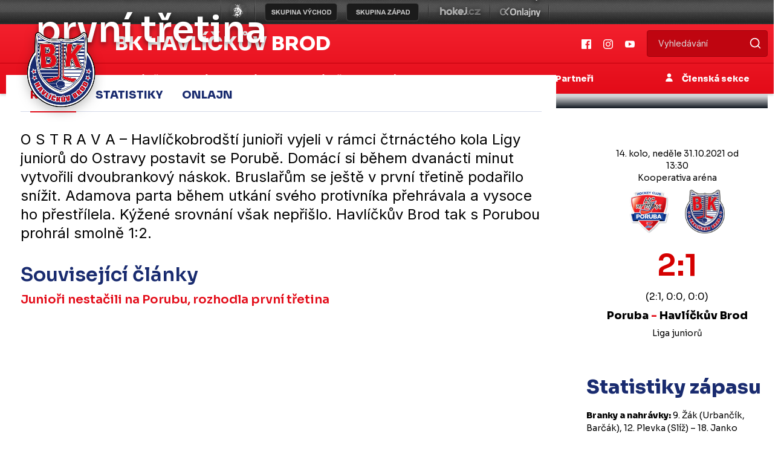

--- FILE ---
content_type: text/html
request_url: https://www.bkhb.cz/zapas.asp?id=3628
body_size: 79016
content:

<!DOCTYPE html>
<html lang="cs" dir="ltr">
  <head>
    <meta charset="windows-1250">
    <meta name="viewport" content="width=device-width, initial-scale=1, shrink-to-fit=no">
    <meta name="googlebot" content="index,follow,snippet,archive" />
    <meta name="keywords" content="hokej Havlíčkův Brod CR ceska cesko" />
    <meta name="description" content="BK Havlíčkův Brod" />
    <meta name="copyright" content="BK Havlíčkův Brod, eSports.cz s.r.o." />

    
    <link href="https://vesna.esports.cz/weby_data/top_bar/top_bar_css.css" rel="stylesheet">
    <link href="inc/css/theme.min.css" rel="stylesheet">
    <link href="inc/css/hotfix.css?1" rel="stylesheet">
    <link rel="author" href="humans.txt">
    
    <link rel="apple-touch-icon" sizes="180x180" href="/apple-touch-icon.png">
    <link rel="icon" type="image/png" sizes="32x32" href="/favicon-32x32.png">
    <link rel="icon" type="image/png" sizes="16x16" href="/favicon-16x16.png">
    <link rel="manifest" href="/site.webmanifest">
    <link rel="mask-icon" href="/safari-pinned-tab.svg" color="#5bbad5">
    <meta name="msapplication-TileColor" content="#da532c">
    <meta name="theme-color" content="#ffffff">

		
		<title>Reportáž ze zápasu: Poruba - Havlíčkův Brod 2:1  -  Junioři nestačili na Porubu, rozhodla první třetina</title>
		
		<!-- Global site tag (gtag.js) - Google Analytics -->
<script type="text/plain" data-cookiecategory="analytics" async src="https://www.googletagmanager.com/gtag/js?id=UA-153433239-4"></script>
<script type="text/plain" data-cookiecategory="analytics">
window.dataLayer = window.dataLayer || [];
function gtag(){dataLayer.push(arguments);}
gtag('js', new Date());

gtag('config', 'UA-153433239-4');
</script>
<meta property="og:image" content="http://www.bkhb.cz/foto/Juniorka_univerzální_TOP.jpg" />
<meta property="og:title" content="Junioři nestačili na Porubu, rozhodla první třetina" />
<meta property="og:description" content="O S T R A V A – Havlíčkobrodští junioři vyjeli v rámci čtrnáctého kola Ligy juniorů do Ostravy postavit se Porubě. Domácí si během dvanácti minut vytvořili dvoubrankový náskok. Bruslařům se ještě v první třetině podařilo snížit. Adamova parta během utkání svého protivníka přehrávala a vysoce ho přestřílela. Kýžené srovnání však nepřišlo. Havlíčkův Brod tak s Porubou prohrál smolně 1:2." />
<meta property="og:url" content="http://www.bkhb.cz/zapas.asp?id=3628" />
<meta property="og:site_name" content="BK Havl. Brod" />
<meta property="og:type" content="website" />
<meta name="author" content="Tomáš Sochor" />

</head>
  <body>

<!-- menu -->
<!-- Lista s tymy -->
<div id="top_bar_icons">
  <style>
html, body{
	margin: 0 !important;
	padding: 0;
}
#top_bar {
	margin:0;
	padding:0;
	width: 100%;
	height: 40px;
	background: url(https://vesna.esports.cz/weby_data/top_bar/druha_liga/bg.png) repeat-x 0px 0px;
}

#top_bar_icons_box {
	width: 980px !important;
	padding-left: 00px !important;
	width: 1280px;
	margin: auto;
	padding-left: 85px;
}

#cslh {
	background: url(https://vesna.esports.cz/weby_data/top_bar/druha_liga/logo.png?3) repeat-x 0px 0px;
	width: 58px;
	height: 40px;
	display: inline-block;
	margin-right: 15px;
}
#cslh:hover {
	background: url(https://vesna.esports.cz/weby_data/top_bar/druha_liga/logo.png?3) repeat-x 0px -40px;
	width: 58px;
	height: 40px;
	display: inline-block;
}
#cslh a {
	display: inline-block;
	width: 58px;
	height: 40px;
}

#sever {
	background: url(https://vesna.esports.cz/weby_data/top_bar/druha_liga/skupinaSEVE.png) repeat-x 0px 0px;
	width: 120px;
	height: 40px;
	display: inline-block;
	cursor: pointer;
	margin-right: 10px;
}
#sever:hover {
	background: url(https://vesna.esports.cz/weby_data/top_bar/druha_liga/skupinaSEVE.png) repeat-x 0px -40px;
	width: 120px;
	height: 40px;
	display: inline-block;
	cursor: pointer;
}

#vychod {
	background: url(https://vesna.esports.cz/weby_data/top_bar/druha_liga/vychod.png) repeat-x 0px 0px;
	width: 120px;
	height: 40px;
	display: inline-block;
	cursor: pointer;
	margin-right: 15px;
}
#vychod:hover {
	background: url(https://vesna.esports.cz/weby_data/top_bar/druha_liga/vychod.png) repeat-x 0px -40px;
	width: 120px;
	height: 40px;
	display: inline-block;
	cursor: pointer;
}

#zapad {
	background: url(https://vesna.esports.cz/weby_data/top_bar/druha_liga/zapad.png) repeat-x 0px 0px;
	width: 120px;
	height: 40px;
	display: inline-block;
	cursor: pointer;
	margin-right: 15px;
}
#zapad:hover {
	background: url(https://vesna.esports.cz/weby_data/top_bar/druha_liga/zapad.png) repeat-x 0px -40px;
	width: 120px;
	height: 40px;
	display: inline-block;
	cursor: pointer;
}

#stred {
	background: url(https://vesna.esports.cz/weby_data/top_bar/druha_liga/skupinaS.png) repeat-x 0px 0px;
	width: 120px;
	height: 40px;
	display: inline-block;
	cursor: pointer;
	margin-right: 15px;
}
#stred:hover {
	background: url(https://vesna.esports.cz/weby_data/top_bar/druha_liga/skupinaS.png) repeat-x 0px -40px;
	width: 120px;
	height: 40px;
	display: inline-block;
	cursor: pointer;
}

#jih {
	background: url(https://vesna.esports.cz/weby_data/top_bar/druha_liga/skupinaJ.png) repeat-x 0px 0px;
	width: 120px;
	height: 40px;
	display: inline-block;
	cursor: pointer;
	margin-right: 15px;
}
#jih:hover {
	background: url(https://vesna.esports.cz/weby_data/top_bar/druha_liga/skupinaJ.png) repeat-x 0px -40px;
	width: 120px;
	height: 40px;
	display: inline-block;
	cursor: pointer;
}

#hokejcz {
	background: url(https://vesna.esports.cz/weby_data/top_bar/druha_liga/hokejcz.png) repeat-x 0px 0px;
	width: 104px;
	height: 40px;
	display: inline-block;
}
#hokejcz:hover {
	background: url(https://vesna.esports.cz/weby_data/top_bar/druha_liga/hokejcz.png) repeat-x 0px -40px;
	width: 104px;
	height: 40px;
	display: inline-block;
}
#hokejcz a {
	display: inline-block;
	width: 104px;
	height: 40px;
}

#onlajny {
	background: url(https://vesna.esports.cz/weby_data/top_bar/druha_liga/onlajny.png) repeat-x 0px 0px;
	width: 104px;
	height: 40px;
	display: inline-block;
}
#onlajny:hover {
	background: url(https://vesna.esports.cz/weby_data/top_bar/druha_liga/onlajny.png) repeat-x 0px -40px;
	width: 104px;
	height: 40px;
	display: inline-block;
}
#onlajny a {
	display: inline-block;
	width: 104px;
	height: 40px;
}

#zapad_menu {
	display: inline-block;
}
#bcg_top_bar_items {
	display: inline-block;
}
#bcg_top_bar_items ul {
	font-family: Arial, Verdana;
	font-size: 14px;
	margin: 0;
	padding: 0;
	display: inline-block;
	list-style: none;
}
#bcg_top_bar_items ul li {
	display: block;
	position: relative;
	float: left;
}
#bcg_top_bar_items li ul {
	display: none;
	background: white;
	background: url(https://vesna.esports.cz/weby_data/top_bar/druha_liga/submenu_bg.png);
	border-color: #c9c9c9;
	border-width: 12px;
	width: 430px;
	height: 235px;
	margin-top: 30px;
	font-size: 12px;
	font-family: Arial;
	padding-top: 10px;
	padding-left: 10px;
	z-index:2000;
}
#vychodni_menu li ul {
	display: none;
	background: white;
	background: url(https://vesna.esports.cz/weby_data/top_bar/druha_liga/submenu_bg.png);
	border-color: #c9c9c9;
	border-width: 12px;
	width: 430px;
	height: 235px;
	margin-top: 30px;
	font-size: 12px;
	font-family: Arial;
	padding-top: 10px;
	padding-left: 10px;
}
#bcg_top_bar_items ul li a {
	display: block;
	text-decoration: none;
	color: black;
	padding: 5px 15px 5px 15px;
	margin-left: 1px;
	font-size: 12px;
	font-family: Arial;
}
#bcg_top_bar_items ul li a:hover {

}
#bcg_top_bar_items li:hover ul {
	display: block;
	position: absolute;
}
#bcg_top_bar_items li:hover li {
	width: 210px;
}
#bcg_top_bar_items li:hover li a:hover {
	color:black;
	text-decoration: underline;
}
@media only screen and (max-width:1200px){
    #top_bar{
        display:none;
    }
}
</style>

<div id="top_bar">
<div id="top_bar_icons_box">

<a href="http://ceskyhokej.org/hokejove-souteze/2-liga" target="_blank" title="Český svaz ledního hokeje"><div id="cslh"></div></a>

<div id="bcg_top_bar_items">


<ul id="menux">
	<!--
  <li id="jih"><a href="#"></a>
		<ul style="background:url(https://vesna.esports.cz/weby_data/top_bar/druha_liga/submenu_bg3.png);">
	   	    <li><a href="https://hcrisuty.cz/" target="_blank">TJ HC Řisuty</a></li>
            <li><a href="https://bkhb.cz/" target="_blank">BK Havlíčkův Brod</a></li>
			<li><a href="https://hcstadioncheb.cz/" target="_blank">HC Stadion Cheb</a></li>
            <li><a href="https://ihcpisek.cz/" target="_blank">IHC Králové Písek</a></li>
            <li><a href="https://hckobra.cz/" target="_blank">HC Kobra Praha</a></li>
            <li><a href="https://hcpribram.cz/" target="_blank">HC Příbram</a></li>
            <li><a href="https://hc-klatovy.cz/" target="_blank">HC Klatovy</a></li>
            <li><a href="www.hctabor.com/" target="_blank">HC Tábor</a></li>
		</ul>
	</li>


  <li id="sever"><a href="#"></a>
		<ul style="background:url(https://vesna.esports.cz/weby_data/top_bar/druha_liga/submenu_bg3.png);">
        	<li><a href="https://hokejnp.cz/" target="_blank">BK Nová Paka</a></li>
		    <li><a href="https://hcdecin.cz/" target="_blank">HC Děčín</a></li>
            <li><a href="https://mostectilvi.cz/" target="_blank">MOSTEČTÍ LVI</a></li>
            <li><a href="https://hchronov.cz/" target="_blank">HC Wikov Hronov</a></li>
            <li><a href="https://dracibilina.cz/" target="_blank">Draci Bílina</a></li>
            <li><a href="https://hcvlci.cz/" target="_blank">TJ HC Jablonec n/N.</a></li>
            <li><a href="https://hcdvurkralove.cz/" target="_blank">HC Dvůr Králové n.L.</a></li>
            <li><a href="https://hcletci.cz/" target="_blank">HC Letci Letňany</a></li>
		</ul>
	</li>
	-->

  	<li id="vychod"><a href="#"></a>
		<ul>
		    <li><a href="https://hokejub.cz/" target="_blank">HC Spartak Uherský Brod</a></li>
			<li><a href="https://www.hkkm.cz/" target="_blank">HK Kroměříž</a></li>
           	<li><a href="https://www.hc-havirov.cz/" target="_blank">AZ Havířov</a></li>
			<li><a href="https://lhkjestrabi.cz/" target="_blank">LHK Jestřábi Prostějov</a></li>
			<li><a href="https://www.dracisumperk.cz/" target="_blank">Draci Pars Šumperk</a></li>
            <li><a href="https://www.hcslezan.cz/" target="_blank">HC Slezan Opava</a></li>
            <li><a href="https://www.hokejzr.cz/" target="_blank">SKLH Žďár nad Sázavou</a></li>
            <li><a href="https://www.hknj.cz/" target="_blank">HK Nový Jičín</a></li>
            <li><a href="https://www.hcvm.cz/" target="_blank">HC Bobři Valašské Meziříčí</a></li>
			<li><a href="http://www.technikahokej.cz/" target="_blank">VSK Technika Hokej Brno</a></li>
            <li><a href="https://www.hcismm.cz/" target="_blank">HC ISMM Kopřivnice</a></li>
            <li><a href="https://www.hokejvm.cz/" target="_blank">HHK Velké Meziříčí</a></li>
            <li><a href="https://www.shkmhodonin.cz/" target="_blank">SHKM Hodonín</a></li>
			<li><a href="https://hcorli.cz/" target="_blank">Orli Znojmo</a></li>
    	</ul>
	</li>

  	<li id="zapad"><a href="#"></a>
		<!-- <ul style="background:url(https://vesna.esports.cz/weby_data/top_bar/druha_liga/submenu_bg3.png);"> -->
		<ul>  
			<li><a href="https://www.bkhb.cz/" target="_blank">BK Havlíčkův Brod</a></li>
		    <li><a href="https://slovanusti.cz/" target="_blank">HC Slovan Ústí nad Labem</a></li>
           	<li><a href="https://hokejbenatky.cz/" target="_blank">HC Benátky nad jizerou</a></li>
            <li><a href="https://www.hcvrchlabi.cz/" target="_blank">HC Stadion Vrchlabí</a></li>
            <li><a href="https://www.skkadan.cz/" target="_blank">SK Kadaň</a></li>
            <li><a href="https://www.ihcpisek.cz/" target="_blank">IHC Písek</a></li>
			<li><a href="https://hokejkralupy.cz/" target="_blank">HK Kralupy</a></li>
            <li><a href="https://www.hcdecin.cz/" target="_blank">HC Děčín</a></li>
            <li><a href="https://www.hckobra.cz/" target="_blank">HC Kobra Praha</a></li>
            <li><a href="https://www.mostectilvi.cz/" target="_blank">Mostečtí Lvi</a></li>
            <li><a href="https://hcpribram.cz/" target="_blank">HC Příbram</a></li>
            <li><a href="https://hchronov.cz/" target="_blank">HC Hronov</a></li>
            <li><a href="https://www.hcstadioncheb.cz/" target="_blank">HC Stadion Cheb</a></li> 
            <li><a href="https://hcmilevsko1934.cz/" target="_blank">HC Milevsko 1934</a></li> 
    	</ul>
	</li>

</ul>



<a href="http://www.hokej.cz/druha-liga" target="_blank" title="Hokej.cz - 2. Liga"><div id="hokejcz"></div></a>
<a href="http://www.onlajny.com/" target="_blank" title="Onlajny.com | online přenosy sportovních utkání"><div id="onlajny"></div></a>


</div>

</div>
</div>

</div>
<header>
  <div class="nav-wrap">
    <div class="second-head d-none d-lg-block">
      <div class="container">
        <div class="d-flex">
          <div class="align-items-center d-flex">
            <div class="head"><a href="/">BK Havlíčkův Brod</a></div>
          </div>

          <div class="ml-auto d-none d-lg-flex align-items-center">
            <a class="social" target='_blank' href="https://www.facebook.com/bkhb.cz/"><img src="inc/img/facebook.svg" alt="" /></a>
            <a class="social" target='_blank' href="https://www.instagram.com/bkhb.cz/"><img src="inc/img/instagram.svg" alt="" /></a>
            <a class="social" target='_blank' href="https://www.youtube.com/@bkhb_cz"><img src="inc/img/youtube.svg" alt="" /></a>

            <form action="archiv.asp" class="searchForm mr-auto mr-lg-0 ml-auto">
              <input type="text" name="search" class="search" required="" placeholder="Vyhledávání" />
              <input type="submit" class="submit" value="" />
            </form>
          </div>
        </div>
      </div>
    </div>

    <nav id="main-nav" class="menu navbar navbar-expand-lg navbar-dark">
      <div class="container">
        <div class="logo mx-lg-auto order-0">
          <a class="logo-link" href="/"><img src="inc/img/logo.png" alt="" /></a>
          <div class="slogan-mobile d-block d-lg-none">
            <a href="#">BK Havlíčkův Brod</a>
          </div>
        </div>
        <button class="navbar-toggler second-button" type="button" data-toggle="collapse" data-target=".dual-collapse2">
          <div class="animated-icon2">
            <span></span><span></span><span></span><span></span>
          </div>
        </button>
        <div class="navbar-collapse collapse w-100 dual-collapse2 mt-2 mt-lg-0 text-center text-lg-left main-nav-wrap">
          <ul class="navbar-nav mr-auto">
            
            <li class="nav-item dropdown">
              <a class="nav-link dropdown-toggle" href="#" id="navbarDropdown" role="button" data-toggle="dropdown"
                aria-haspopup="true" aria-expanded="false">
                Aktuálně
              </a>
              <div class="dropdown-menu" aria-labelledby="navbarDropdown">
                


                <a class="nav-link"  href="archiv.asp">Články</a>
                


                <a class="nav-link"  href="archiv.asp?page=4">Aktuality</a>
                

            </li>
            
            <li class="nav-item dropdown">
              <a class="nav-link dropdown-toggle" href="#" id="navbarDropdown" role="button" data-toggle="dropdown"
                aria-haspopup="true" aria-expanded="false">
                A-tým
              </a>
              <div class="dropdown-menu" aria-labelledby="navbarDropdown">
                


                <a class="nav-link"  href="soupiska.asp">Soupiska</a>
                


                <a class="nav-link"  href="zobraz.asp?t=zmeny-v-kadru">Změny v kádru</a>
                


                <a class="nav-link"  href="zobraz.asp?t=realizacni-tym">Realizační tým</a>
                


                <a class="nav-link"  href="statistiky.asp">Statistiky</a>
                

            </li>
            
            <li class="nav-item dropdown">
              <a class="nav-link dropdown-toggle" href="#" id="navbarDropdown" role="button" data-toggle="dropdown"
                aria-haspopup="true" aria-expanded="false">
                Zápasy
              </a>
              <div class="dropdown-menu" aria-labelledby="navbarDropdown">
                


                <a class="nav-link"  href="zapasy.asp">Zápasy II. ligy</a>
                


                <a class="nav-link"  href="zapasy.asp?sezona=2026prip">Přípravné zápasy</a>
                


                <a class="nav-link"  href="tabulka.asp">Tabulka</a>
                


                <a class="nav-link"  href="zobraz.asp?t=bilance-se-souperi">Bilance se soupeři</a>
                


                <a class="nav-link"  href="zobraz.asp?t=vstupenky-a-permanentky">Vstupenky a permanentky</a>
                

            </li>
            
            <li class="nav-item dropdown">
              <a class="nav-link dropdown-toggle" href="#" id="navbarDropdown" role="button" data-toggle="dropdown"
                aria-haspopup="true" aria-expanded="false">
                Mládež 
              </a>
              <div class="dropdown-menu" aria-labelledby="navbarDropdown">
                


                <a class="nav-link"  href="registrace.asp">Individuální výuka</a>
                


                <a class="nav-link"  href="mladez.asp">Rozcestník mládeže</a>
                


                <a class="nav-link"  href="zapasy.asp?kategorie=JUN">Zápasy juniorů</a>
                


                <a class="nav-link"  href="zapasy.asp?kategorie=DOR">Zápasy dorostu</a>
                


                <a class="nav-link"  href="zobraz.asp?t=realizacni-tymy">Realizační týmy</a>
                


                <a class="nav-link"  href="zobraz.asp?t=nabor-hokejistu">Nábor hokejistů</a>
                


                <a class="nav-link"  href="zobraz.asp?t=vikendova-skola-brusleni">Víkendová škola bruslení</a>
                


                <a class="nav-link"  href="zobraz.asp?t=krasobrusleni">Krasobruslení</a>
                


                <a class="nav-link"  href="zobraz.asp?t=clenske-prispevky">Členské příspěvky</a>
                


                <a class="nav-link"  href="zobraz.asp?t=sleva-bauer">Sleva Bauer</a>
                


                <a class="nav-link"  href="zobraz.asp?t=dokumenty">Dokumenty</a>
                

            </li>
            
            <li class="nav-item dropdown">
              <a class="nav-link dropdown-toggle" href="#" id="navbarDropdown" role="button" data-toggle="dropdown"
                aria-haspopup="true" aria-expanded="false">
                Fanzóna
              </a>
              <div class="dropdown-menu" aria-labelledby="navbarDropdown">
                


                <a class="nav-link"  href="zobraz.asp?t=soutez-blachotrapez">Soutěž s Blachotrapez</a>
                


                <a class="nav-link"  href="/zobraz.asp?t=velka-soutez-blachotrapez">Velká soutěž s Blachotrapez</a>
                


                <a class="nav-link"  href="fotogalerie.asp">Fotogalerie</a>
                


                <a class="nav-link" target='_blank' href="https://www.youtube.com/@bkhb_cz">YouTube</a>
                


                <a class="nav-link" target='_blank' href="https://www.facebook.com/bkhb.cz/">Facebook</a>
                


                <a class="nav-link" target='_blank' href="https://www.instagram.com/bkhb.cz/">Instagram</a>
                


                <a class="nav-link" target='_blank' href="https://www.tiktok.com/@bkhb.cz">TikTok</a>
                


                <a class="nav-link" target='_blank' href="https://twitter.com/bkhb_cz">Twitter</a>
                


                <a class="nav-link"  href="offline.asp">Ptejte se</a>
                


                <a class="nav-link" target='_blank' href="https://www.facebook.com/RebelHeartsCZ">Rebel Hearts</a>
                

            </li>
            
            <li class="nav-item dropdown">
              <a class="nav-link dropdown-toggle" href="#" id="navbarDropdown" role="button" data-toggle="dropdown"
                aria-haspopup="true" aria-expanded="false">
                Klub
              </a>
              <div class="dropdown-menu" aria-labelledby="navbarDropdown">
                


                <a class="nav-link"  href="zobraz.asp?t=informace-a-kontakty">Informace a kontakty</a>
                


                <a class="nav-link"  href="zobraz.asp?t=vedeni-klubu">Vedení klubu</a>
                


                <a class="nav-link" target='_blank' href="http://www.tshb.cz/zimni-stadion/ms-1398/p1=1398">Stadion</a>
                


                <a class="nav-link" target='_blank' href="https://www.softkom.biz/Softkom/scheduletshb.aspx">Rozpis ledu</a>
                


                <a class="nav-link"  href="zobraz.asp?t=redakce">Redakce</a>
                


                <a class="nav-link"  href="zobraz.asp?t=akreditace">Akreditace</a>
                

            </li>
            
            <li class="nav-item dropdown">
              <a class="nav-link dropdown-toggle" href="#" id="navbarDropdown" role="button" data-toggle="dropdown"
                aria-haspopup="true" aria-expanded="false">
                Historie
              </a>
              <div class="dropdown-menu" aria-labelledby="navbarDropdown">
                


                <a class="nav-link"  href="zobraz.asp?t=historie-klubu">Historie klubu</a>
                


                <a class="nav-link"  href="zobraz.asp?t=sezona-po-sezone">Sezona po sezoně</a>
                


                <a class="nav-link"  href="zobraz.asp?t=slavni-odchovanci">Slavní odchovanci</a>
                

            </li>
            
            <li class="nav-item">
              <a class="nav-link" target_menu href="partneri.asp">Partneři</a>
            </li>
        </div>
        
        </ul>

        <div class="navbar-collapse collapse w-100 dual-collapse2 mb-2 mb-lg-0">
          <div class="d-block d-lg-none text-center">
            <a class="social" href="#"><img src="inc/img/facebook.svg" alt="" /></a>
            <a class="social" href="#"><img src="inc/img/instagram.svg" alt="" /></a>
            <a class="social" href="#"><img src="inc/img/youtube.svg" alt="" /></a>
          </div>
          <div class="d-block d-lg-none">
            <form class="searchForm mr-auto mr-lg-0 ml-auto">
              <input type="text" name="query" class="search" required="" placeholder="Vyhledávání" />
              <input type="submit" name="search" class="submit" value="" />
            </form>
          </div>
          <ul class="navbar-nav ml-auto">
            <li class="nav-item text-center">
              <a class="nav-link clen" href="https://clen.bkhb.cz"><img src="inc/img/person.svg" alt="" /> Členská sekce</a>
            </li>
          </ul>
        </div>
      </div>
  </div>
  </nav>
  </div>
</header>



    <div class="container article mt-5 mb-5">
        <div class="row">
            <div class="col-12 thumb-wrap">
                <div class="thumb">
                    <picture>
                        <img class="img-fluid" src="https://php.esports.cz/images/min.php?exact&amp;topcut&amp;w=1260&amp;h=577&amp;compresss=&amp;mtime=1633878098&amp;file=https://bkhb.cz//foto/Juniorka_univerzální_TOP.jpg" alt="">
                    </picture>
                    <div class="tag-wrap">
                        <div class="category"><a href="#">Zápasy - mládež</a></div>
                        <div class="date">31. 10. 2021 | Tomáš Sochor</div>
                        <h1>Junioři nestačili na Porubu, rozhodla první třetina
                        </h1>

                    </div>
                </div>

            </div>



            <div class="col-12 col-lg-8 col-xl-9 left-side mb-4 mb-lg-0 content-wrap">

                <div class="content">

                    <div class="p-0 py-md-2 px-md-3">
                        

                        <div class="subpage--main subpage--tabs tabs">
                            <div class="row">

                                <div class="col-12">
                                    <ul class="nav nav-tabs nav-pills nav-fill" id="myTab" role="tablist">


                                        <li class="nav-item">
                                            <a class="nav-link active show" id="report-tab" data-toggle="tab"
                                                href="#report" role="tab" aria-controls="report"
                                                aria-selected="true">Report</a>
                                        </li>

                                         
                                        <li class="nav-item">
                                            <a class="nav-link" id="report-stats" data-toggle="tab" href="#stats"
                                                role="tab" aria-controls="stats" aria-selected="false">Statistiky</a>
                                        </li>
                                        
                                        <li class="nav-item">
                                            <a class="nav-link" target="blank" href="http://www.onlajny.com/match/index/id/0" title="">Onlajn</a>
                                        </li>
                                        



                                    </ul>
                                </div>
                            </div>
                        </div>


                        <div class="tab-content typography" id="myTabContent">

                            <div class="tab-pane fade typography--media_full_width active show" id="report"
                                role="tabpanel" aria-labelledby="report">
                                <p class="perex">O S T R A V A – Havlíčkobrodští junioři vyjeli v rámci čtrnáctého kola Ligy juniorů do Ostravy postavit se Porubě. Domácí si během dvanácti minut vytvořili dvoubrankový náskok. Bruslařům se ještě v první třetině podařilo snížit. Adamova parta během utkání svého protivníka přehrávala a vysoce ho přestřílela. Kýžené srovnání však nepřišlo. Havlíčkův Brod tak s Porubou prohrál smolně 1:2.</p>
                                
                            


                             <div class="more-articles mt-4">
                <h2 class="text-secondary">Související články</h2>
          
            
                                        <h4>
                                    <a href="clanek.asp?id=Juniori-nestacili-na-Porubu-rozhodla-prvni-tretina-5708" title="Přečíst článek: Junioři nestačili na Porubu, rozhodla první třetina, Tomáš Sochor, 31.10.2021" class="article-small">
                                        
                                        Junioři nestačili na Porubu, rozhodla první třetina
                                    </a></h4>
                                        
                                    </div>
                                    
                         </div>


                            <div class="tab-pane fade" id="stats" role="tabpanel" aria-labelledby="stats">
                                <h2>Statistiky hráčů</h2>
                                <div class="table-responsive">
                                    

                                    <table>
                                        <tbody>

                                            <tr>
                                                <th><span data-toggle="tooltip" data-placement="top" title=""
                                                        data-original-title="Jméno hráče">Jméno</span></th>
                                                <th><span data-toggle="tooltip" data-placement="top" title=""
                                                        data-original-title="Góly">G</span></th>
                                                <th><span data-toggle="tooltip" data-placement="top" title=""
                                                        data-original-title="Asitence">A</span></th>
                                                <th><span data-toggle="tooltip" data-placement="top" title=""
                                                        data-original-title="Kanadské body">B</span></th>
                                                <th><span data-toggle="tooltip" data-placement="top" title=""
                                                        data-original-title="Účast na ledě při vstřelených / obdržených brankách">+/-</span>
                                                </th>
                                                <th><span data-toggle="tooltip" data-placement="top" title=""
                                                        data-original-title="Tresné minuty">TM</span></th>
                                            </tr>
                                            
                                            <tr>
                                                <td class="player"><a href="hrac.asp?id=Ondrej-Besmak-297"
                                                        title="Zobrazit profil hráče Ondřej Besmák">Ondřej Besmák</a></td>
                                                <td>0</td>
                                                <td>0</td>
                                                <td>0</td>
                                                <td>0</td>
                                                <td>2</td>
                                            </tr>
                                           
                                        
                                            <tr>
                                                <td class="player"><a href="hrac.asp?id=Filip-Dymak-517"
                                                        title="Zobrazit profil hráče Filip Dymák">Filip Dymák</a></td>
                                                <td>0</td>
                                                <td>0</td>
                                                <td>0</td>
                                                <td>0</td>
                                                <td>0</td>
                                            </tr>
                                           
                                        
                                            <tr>
                                                <td class="player"><a href="hrac.asp?id=Dan-Fiala-243"
                                                        title="Zobrazit profil hráče Dan Fiala">Dan Fiala</a></td>
                                                <td>0</td>
                                                <td>0</td>
                                                <td>0</td>
                                                <td>0</td>
                                                <td>0</td>
                                            </tr>
                                           
                                        
                                            <tr>
                                                <td class="player"><a href="hrac.asp?id=Tadeas-Holenda-284"
                                                        title="Zobrazit profil hráče Tadeáš Holenda">Tadeáš Holenda</a></td>
                                                <td>0</td>
                                                <td>0</td>
                                                <td>0</td>
                                                <td>0</td>
                                                <td>0</td>
                                            </tr>
                                           
                                        
                                            <tr>
                                                <td class="player"><a href="hrac.asp?id=Martin-Hrbek-738"
                                                        title="Zobrazit profil hráče Martin Hrbek">Martin Hrbek</a></td>
                                                <td>0</td>
                                                <td>0</td>
                                                <td>0</td>
                                                <td>0</td>
                                                <td>0</td>
                                            </tr>
                                           
                                        
                                            <tr>
                                                <td class="player"><a href="hrac.asp?id=Petr-Hrdlicka-636"
                                                        title="Zobrazit profil hráče Petr Hrdlička">Petr Hrdlička</a></td>
                                                <td>0</td>
                                                <td>1</td>
                                                <td>1</td>
                                                <td>0</td>
                                                <td>0</td>
                                            </tr>
                                           
                                        
                                            <tr>
                                                <td class="player"><a href="hrac.asp?id=Michal-Janko-304"
                                                        title="Zobrazit profil hráče Michal Janko">Michal Janko</a></td>
                                                <td>1</td>
                                                <td>0</td>
                                                <td>1</td>
                                                <td>0</td>
                                                <td>0</td>
                                            </tr>
                                           
                                        
                                            <tr>
                                                <td class="player"><a href="hrac.asp?id=Matej-Kravec-650"
                                                        title="Zobrazit profil hráče Matěj Kravec">Matěj Kravec</a></td>
                                                <td>0</td>
                                                <td>0</td>
                                                <td>0</td>
                                                <td>0</td>
                                                <td>2</td>
                                            </tr>
                                           
                                        
                                            <tr>
                                                <td class="player"><a href="hrac.asp?id=David-Krejci-301"
                                                        title="Zobrazit profil hráče David Krejčí">David Krejčí</a></td>
                                                <td>0</td>
                                                <td>0</td>
                                                <td>0</td>
                                                <td>0</td>
                                                <td>2</td>
                                            </tr>
                                           
                                        
                                            <tr>
                                                <td class="player"><a href="hrac.asp?id=Jan-Kuchta-318"
                                                        title="Zobrazit profil hráče Jan Kuchta">Jan Kuchta</a></td>
                                                <td>0</td>
                                                <td>0</td>
                                                <td>0</td>
                                                <td>0</td>
                                                <td>0</td>
                                            </tr>
                                           
                                        
                                            <tr>
                                                <td class="player"><a href="hrac.asp?id=Max-Kutlvasr-300"
                                                        title="Zobrazit profil hráče Max Kutlvašr">Max Kutlvašr</a></td>
                                                <td>0</td>
                                                <td>1</td>
                                                <td>1</td>
                                                <td>0</td>
                                                <td>0</td>
                                            </tr>
                                           
                                        
                                            <tr>
                                                <td class="player"><a href="hrac.asp?id=Dominik-Mlejnek-715"
                                                        title="Zobrazit profil hráče Dominik Mlejnek">Dominik Mlejnek</a></td>
                                                <td>0</td>
                                                <td>0</td>
                                                <td>0</td>
                                                <td>0</td>
                                                <td>0</td>
                                            </tr>
                                           
                                        
                                            <tr>
                                                <td class="player"><a href="hrac.asp?id=Filip-Partl-253"
                                                        title="Zobrazit profil hráče Filip Pártl">Filip Pártl</a></td>
                                                <td>0</td>
                                                <td>0</td>
                                                <td>0</td>
                                                <td>0</td>
                                                <td>2</td>
                                            </tr>
                                           
                                        
                                            <tr>
                                                <td class="player"><a href="hrac.asp?id=Jaroslav-Prasek-305"
                                                        title="Zobrazit profil hráče Jaroslav Prášek">Jaroslav Prášek</a></td>
                                                <td>0</td>
                                                <td>0</td>
                                                <td>0</td>
                                                <td>0</td>
                                                <td>0</td>
                                            </tr>
                                           
                                        
                                            <tr>
                                                <td class="player"><a href="hrac.asp?id=David-Straka-768"
                                                        title="Zobrazit profil hráče David Straka">David Straka</a></td>
                                                <td>0</td>
                                                <td>0</td>
                                                <td>0</td>
                                                <td>0</td>
                                                <td>4</td>
                                            </tr>
                                           
                                        
                                        </tbody>
                                    </table>

                                </div>
                                <h2>Statistiky brankářů</h2>
                                <div class="table-responsive">
                                    <table>
                                        <tbody>
                                            <tr>
                                                <th><span data-toggle="tooltip" data-placement="top" title=""
                                                        data-original-title="Jméno hráče">Jméno</span></th>
                                                <th><span data-toggle="tooltip" data-placement="top" title=""
                                                        data-original-title="Počet odchytaných minut">Min</span></th>
                                                <th><span data-toggle="tooltip" data-placement="top" title=""
                                                        data-original-title="Počet střel vyslaných na brankáře">Stř</span>
                                                </th>
                                                <th><span data-toggle="tooltip" data-placement="top" title=""
                                                        data-original-title="Počet inkasovaných gólů">Ink</span></th>
                                                <th><span data-toggle="tooltip" data-placement="top" title=""
                                                        data-original-title="Počet zásahů">Zás</span></th>
                                                <th><span data-toggle="tooltip" data-placement="top" title=""
                                                        data-original-title="Průměr gólů na zápas ( = inkasované góly / minuty/60 )">Úsp</span>
                                                </th>
                                                <th><span data-toggle="tooltip" data-placement="top" title=""
                                                        data-original-title="Asistence">A</span></th>
                                                <th><span data-toggle="tooltip" data-placement="top" title=""
                                                        data-original-title="Tresné minuty">TM</span></th>
                                            </tr>
                                                                               
                                            <tr>
                                                <td><span class="player"><a href="hrac.asp?id=Filip-Havlik-570"
                                                            title="Zobrazit profil hráčeFilip Havlík">Filip Havlík</a></span></td>
                                                <td>59</td>
                                                <td>0</td>
                                                <td>2</td>
                                                <td>20</td>
                                            

                                                <td></td>
                                                <td>0</td>
                                                <td>0</td>
                                            </tr>
                                                                                    
                                        </tbody>
                                    </table>
                                </div>
                            </div>

                            <div class="tab-pane fade" id="ohlasy" role="tabpanel" aria-labelledby="ohlasy">
                                <h2>Ohlasy k utkání</h2>
                                <p></p>
                                 <div class="article__feedback">
                                  

                                </div>

                                </div>

                                <div class="tab-pane fade" id="photo" role="tabpanel" aria-labelledby="photo">
                                                                                                              

                            </div>


                            </div>


                        </div>








                    </div>
                </div>

            <div class="col-12 col-lg-4 col-xl-3 right-side">


                 <div class="event-final mb-5 side-separ">
                    <div class="row align-items-center justify-content-center h-100">
                        <div class="col-12 info">
                        14. kolo, neděle 31.10.2021 od 13:30<br>Kooperativa aréna
                        </div>
                        <div class="col-6 logo">
                            <img class="img-fluid ml-auto" src="/files/logos/poruba.png" alt="">
                        </div>
                        <div class="col-6 logo text-center">
                            <img class="img-fluid" src="/files/logos/BKHB_logo_RGB.png" alt="">
                        </div>
                        <div class="col-12">
                            <div class="score red">2:1</div>
                            <div class="result">(2:1, 0:0, 0:0)</div>

                        </div>
                        <div class="col-12">
                            <div class="teams">Poruba <span>-</span> Havlíčkův Brod</div>
                            <div class="info">Liga juniorů</div>

                        </div>
                    </div>
                </div>

 

                <div class="mb-2">
                    <h2>Statistiky zápasu</h2>
                </div>
                <div class="mb-4 small">
                <b>Branky a nahrávky:</b> 9. Žák (Urbančík, Barčák), 12. Plevka (Slíž) – 18. Janko (Hrdlička, Kutlvašr). 
<b>Rozhodčí:</b> Ilona Novotná – Pavel Mikšík, Martin Piskoř. 
<b>Vyloučení:</b> 6:6, navíc Lysoněk (POR) 5 min. + OK [BSH]. 
<b>Využití:</b> 1:0. <b>V oslabení:</b> 1:0. 
<b>Diváci:</b> 100. 
<b>Střely na branku:</b> 22:44 (12:15, 6:10, 4:19). 
<b>Průběh utkání:</b> 2:0, 2:1. 
                </div>
                        

                <div class="mb-2">
                    <h2>Sestavy</h2>
                </div>
                <div class="mb-4">
                     <h4>Poruba</h4>
                   <div class="small mb-3"> Slíž (Drabčík) – Macias, Mrozek, Černý, Dinmukhammed, Hlaváč, Fišara – Urbančík, Mikula, Plevka, Chovanec, Barčák, Koudelný, Siekierka, Žák, Halata, Kolat, Lysoněk </div>
                    <h4>Havlíčkův Brod</h4>
                    <div class="small"> Havlík (Kukeně) – Besmák, Kuchta, Hrbek, Kutlvašr – Pártl, Holenda, Hrdlička, Straka, Dymák, Krejčí, Fiala, Kravec, Mlejnek, Janko, Prášek </div>
                </div>



                <div class="mb-2">
                  
                <div class="mb-2">
                    <h2>Aktuality</h2>
                </div>

                <div class="side-news-wrap">
                    <div class="row">
            


                        <div class="col-12 mb-2">
                            <div class="d-block news side-news pr-2">
                                <h3>Charitativní aukce</h3>
                                <p>Sobota 3. ledna | Vydražte si na serveru <strong><a href="https://www.sportovniaukce.cz/homepage/auction/4437" target="_blank">sportovniaukce.cz</a></strong> dres svého oblíbeného hráče a <strong>přispějte na pomoc předčasně narozeným dětem</strong>. <strong>Charitativní aukce speciálních dresů končí v neděli 11. ledna ve 20:00</strong>.   <!--Milan Sochor--></p>
                            </div>
                        </div>

         


                        <div class="col-12 mb-2">
                            <div class="d-block news side-news pr-2">
                                <h3>Náhradní termín 15. kola</h3>
                                <p>Úterý 18. listopadu | <strong>Utkání 15. kola proti Ústí nad Labem</strong>, které se mělo původně odehrát 15. listopadu, bylo z důvodu marodky Slovanu <strong>odloženo</strong>. Kluby se domluvily na náhradním termínu, Bruslaři se s Ústím nad Labem utkají doma <strong>v Kotlině ve středu 26. listopadu od 18:00</strong>.   <!--Milan Sochor--></p>
                            </div>
                        </div>

         


                        <div class="col-12 mb-2">
                            <div class="d-block news side-news pr-2">
                                <h3>Utkání zrušeno</h3>
                                <p>Středa 20. srpna | <strong>Přípravné utkání</strong>, které se mělo odehrát <strong>ve čtvrtek 21. srpna ve Znojmě</strong>, je z důvodu marodky Bruslařů bez náhrady <strong>zrušeno</strong>.   <!----></p>
                            </div>
                        </div>

         


                        <div class="col-12 mb-2">
                            <div class="d-block news side-news pr-2">
                                <h3>Změna místa utkání dorostu</h3>
                                <p><strong>Havlíčkobrodští dorostenci</strong> měli odehrát první dvě utkání čtvrtfinálové série ve čtvrtek a v pátek 13. a 14. března na domácím hřišti. Kvůli technické závadě na Zimním stadionu Kotlina, na jejíž odstranění usilovně pracují Technické služby Havlíčkův Brod a dodavatelské firmy, se ovšem <strong>s Pískem utkají v Humpolci</strong>. Oba zápasy začínají <strong>ve 12:30</strong>.   <!----></p>
                            </div>
                        </div>

         


                        <div class="col-12 mb-2">
                            <div class="d-block news side-news pr-2">
                                <h3>Napsali o nás</h3>
                                <p>Neděle 3. listopadu | <strong>Nová Kotlina: Znamená to pro nás moc, těší Třetinu. Na co si musí hráči zvyknout?</strong>, píše se na serveru hokej.cz. <a href="https://www.hokej.cz/nova-kotlina-znamena-to-pro-nas-moc-tesi-tretinu-na-co-si-musi-hraci-zvyknout/5084424" target="_blank">Přečtěte si celý článek</a>.   <!----></p>
                            </div>
                        </div>

         


                        <div class="col-12 mb-2">
                            <div class="d-block news side-news pr-2">
                                <h3>Napsali o nás</h3>
                                <p>Pátek 25. října | <strong>Hřiště jako v NHL. Brodskou Kotlinu pokřtí derby</strong>, píše se na serveru sport.cz. <a href="https://www.sport.cz/clanek/hokej-hriste-jako-v-nhl-brodskou-kotlinu-pokrti-derby-5038881" target="_blank">Přečtěte si celý článek</a>.   <!--Milan Sochor--></p>
                            </div>
                        </div>

         
                    </div>
                    
                </div>
                   <div class="row">
                        <div class="col-12 text-center text-lg-left">
                            <a class="btn btn-primary mb-5" href="/archiv.asp?page=4">Další aktuality</a>
                        </div>
                    </div>

           
<div class="mb-2">
                    <h2>YouTube</h2>
                </div>
                <div class="row px-0">
                
                                 <div class="col-12 mb-4">
                        <a class="d-block news small-news" target="_blank" href="https://www.youtube.com/watch?v=ICgVlViiqvU">
                            <div class="image round play">
                                <img class="img-fluid" src="https://i.ytimg.com/vi/ICgVlViiqvU/maxresdefault.jpg" alt="">
                            </div>
                            <div class="date">15.01.2026</div>
                            <h2>Sestřih 28. kola: Ústí nad Labem – Havlíčkův Brod 0:4</h2>

                        </a>
                    </div>
                                          
                                 <div class="col-12 mb-4">
                        <a class="d-block news small-news" target="_blank" href="https://www.youtube.com/watch?v=e-radjcdMcs">
                            <div class="image round play">
                                <img class="img-fluid" src="https://i.ytimg.com/vi/e-radjcdMcs/maxresdefault.jpg" alt="">
                            </div>
                            <div class="date">11.01.2026</div>
                            <h2>Lukáš Endál: Je to cenné vítězství! Za přístup musím tým pochválit</h2>

                        </a>
                    </div>
                                          
                            <div class="row w-100">
                    <div class="col-12 text-center text-lg-left">
                        <a class="btn btn-primary mb-5" href="https://www.youtube.com/channel/UCGLgXczQdzCNeFPDbuf8l9A" target="_blank">Další videa</a>
                    </div>
                </div>
   
                </div>
                
            </div>

        </div>
    </div>
</div>

          <div class="legends-slider">

                <a class="text-decoration-none" href="/zobraz.asp?t=vaclav-chytracek">
            <div class="legends"
                style="background-image: url(&quot; /ads/db_partners/logos/16.jpg &quot;)">
                <div class="text-wrap">
                    <div class="position">ÚTOČNÍK</div>
                    <h3>Václav<br><span>Chytráček</span</h3>
                </div>
            </div>
        </a>

        
                <a class="text-decoration-none" href="/zobraz.asp?t=jan-suchy">
            <div class="legends"
                style="background-image: url(&quot; /ads/db_partners/logos/17.jpg &quot;)">
                <div class="text-wrap">
                    <div class="position">OBRÁNCE</div>
                    <h3>Jan<br><span>Suchý</span</h3>
                </div>
            </div>
        </a>

        
                <a class="text-decoration-none" href="/zobraz.asp?t=jaroslav-holik">
            <div class="legends"
                style="background-image: url(&quot; /ads/db_partners/logos/18.jpg &quot;)">
                <div class="text-wrap">
                    <div class="position">ÚTOČNÍK</div>
                    <h3>Jaroslav<br><span>Holík</span</h3>
                </div>
            </div>
        </a>

        
                <a class="text-decoration-none" href="/zobraz.asp?t=jiri-holik">
            <div class="legends"
                style="background-image: url(&quot; /ads/db_partners/logos/19.jpg &quot;)">
                <div class="text-wrap">
                    <div class="position">ÚTOČNÍK</div>
                    <h3>Jiří<br><span>Holík</span</h3>
                </div>
            </div>
        </a>

        
                <a class="text-decoration-none" href="/zobraz.asp?t=josef-augusta">
            <div class="legends"
                style="background-image: url(&quot; /ads/db_partners/logos/20.jpg &quot;)">
                <div class="text-wrap">
                    <div class="position">ÚTOČNÍK</div>
                    <h3>Josef<br><span>Augusta</span</h3>
                </div>
            </div>
        </a>

        
                <a class="text-decoration-none" href="/zobraz.asp?t=milan-chalupa">
            <div class="legends"
                style="background-image: url(&quot; /ads/db_partners/logos/21.jpg &quot;)">
                <div class="text-wrap">
                    <div class="position">OBRÁNCE</div>
                    <h3>Milan<br><span>Chalupa</span</h3>
                </div>
            </div>
        </a>

        
                <a class="text-decoration-none" href="/zobraz.asp?t=jaroslav-benak">
            <div class="legends"
                style="background-image: url(&quot; /ads/db_partners/logos/22.jpg &quot;)">
                <div class="text-wrap">
                    <div class="position">OBRÁNCE</div>
                    <h3>Jaroslav<br><span>Benák</span</h3>
                </div>
            </div>
        </a>

        
                <a class="text-decoration-none" href="/zobraz.asp?t=radek-martinek">
            <div class="legends"
                style="background-image: url(&quot; /ads/db_partners/logos/23.jpg &quot;)">
                <div class="text-wrap">
                    <div class="position">OBRÁNCE</div>
                    <h3>Radek<br><span>Martínek</span</h3>
                </div>
            </div>
        </a>

        
                <a class="text-decoration-none" href="/zobraz.asp?t=josef-vasicek">
            <div class="legends"
                style="background-image: url(&quot; /ads/db_partners/logos/24.jpg &quot;)">
                <div class="text-wrap">
                    <div class="position">ÚTOČNÍK</div>
                    <h3>Josef<br><span>Vašíček</span</h3>
                </div>
            </div>
        </a>

        
                <a class="text-decoration-none" href="/zobraz.asp?t=martin-cech">
            <div class="legends"
                style="background-image: url(&quot; /ads/db_partners/logos/25.jpg &quot;)">
                <div class="text-wrap">
                    <div class="position">OBRÁNCE</div>
                    <h3>Martin<br><span>Čech</span</h3>
                </div>
            </div>
        </a>

        

    </div>
    
    <!-- #LEGENDS -->
    <!-- PARTNERS -->
        
    <div class="container partners mt-5">
        <div class="row">
            <div class="col-12 text-left">
                <div class="row">
                    <div class="col-12 col-md-12 col-lg-3 col-xl-2 text-left mb-3">
                        <h2 class="text-black">Generální partneři</h2>
                    </div>
					<div class="col-12 col-md-12 col-lg-9 col-xl-10 text-left mb-3">


                        <div class="row">
					
              
                            <div class="col-6 col-md-4 col-lg-3 col-xl-2 mb-4">
                                <a href="https://www.muhb.cz" title="" target="_blank">
                                    <img src="ads/db_partners/logos/27.png" alt="">
                                </a>
                            </div>
         
                            <div class="col-6 col-md-4 col-lg-3 col-xl-2 mb-4">
                                <a href="https://www.blachotrapez.cz" title="" target="_blank">
                                    <img src="ads/db_partners/logos/26.jpg" alt="">
                                </a>
                            </div>
         
                            <div class="col-6 col-md-4 col-lg-3 col-xl-2 mb-4">
                                <a href="https://www.ceskyhokej.cz" title="" target="_blank">
                                    <img src="ads/db_partners/logos/48.png" alt="">
                                </a>
                            </div>
         
                </div>
                </div>
                </div>

            </div>
                    

            <div class="col-12 text-left">
                <div class="row">
                    <div class="col-12 col-md-12 col-lg-3 col-xl-2 text-left mb-3">
                        <h2 class="text-black">Hlavní partneři</h2>
                    </div>
					<div class="col-12 col-md-12 col-lg-9 col-xl-10 text-left mb-3">


                        <div class="row">
									  
							<div class="col-6 col-md-4 col-lg-3 col-xl-2 mb-4">
								<a href="https://www.c-energy.cz" title="" target="_blank">
									<img src="ads/db_partners/logos/82.png" alt="">
								</a>
							</div>
						 
							<div class="col-6 col-md-4 col-lg-3 col-xl-2 mb-4">
								<a href="https://www.auto-racek.cz" title="" target="_blank">
									<img src="ads/db_partners/logos/37.png" alt="">
								</a>
							</div>
						 
							<div class="col-6 col-md-4 col-lg-3 col-xl-2 mb-4">
								<a href="https://www.bauerhockey.cz" title="" target="_blank">
									<img src="ads/db_partners/logos/59.png" alt="">
								</a>
							</div>
						 
							<div class="col-6 col-md-4 col-lg-3 col-xl-2 mb-4">
								<a href="https://www.servisvozidel.cz" title="" target="_blank">
									<img src="ads/db_partners/logos/49.png" alt="">
								</a>
							</div>
						 
							<div class="col-6 col-md-4 col-lg-3 col-xl-2 mb-4">
								<a href="https://www.technocon.cz/cs/" title="" target="_blank">
									<img src="ads/db_partners/logos/29.jpg" alt="">
								</a>
							</div>
						 
							<div class="col-6 col-md-4 col-lg-3 col-xl-2 mb-4">
								<a href="https://www.msilnice.cz" title="" target="_blank">
									<img src="ads/db_partners/logos/64.png" alt="">
								</a>
							</div>
						 
							<div class="col-6 col-md-4 col-lg-3 col-xl-2 mb-4">
								<a href="http://www.coophb.cz" title="" target="_blank">
									<img src="ads/db_partners/logos/32.png" alt="">
								</a>
							</div>
						 
							<div class="col-6 col-md-4 col-lg-3 col-xl-2 mb-4">
								<a href="https://www.denwel.com" title="" target="_blank">
									<img src="ads/db_partners/logos/85.png" alt="">
								</a>
							</div>
						 
							<div class="col-6 col-md-4 col-lg-3 col-xl-2 mb-4">
								<a href="https://www.hbrebel.cz" title="" target="_blank">
									<img src="ads/db_partners/logos/8.png" alt="">
								</a>
							</div>
						 
							<div class="col-6 col-md-4 col-lg-3 col-xl-2 mb-4">
								<a href="https://www.brodskaplynarenska.cz/" title="" target="_blank">
									<img src="ads/db_partners/logos/11.png" alt="">
								</a>
							</div>
						 
							<div class="col-6 col-md-4 col-lg-3 col-xl-2 mb-4">
								<a href="https://www.zetenergy.cz" title="" target="_blank">
									<img src="ads/db_partners/logos/52.png" alt="">
								</a>
							</div>
						 
							<div class="col-6 col-md-4 col-lg-3 col-xl-2 mb-4">
								<a href="https://www.amylon.cz/" title="" target="_blank">
									<img src="ads/db_partners/logos/10.png" alt="">
								</a>
							</div>
						 
							<div class="col-6 col-md-4 col-lg-3 col-xl-2 mb-4">
								<a href="https://www.roneli.cz" title="" target="_blank">
									<img src="ads/db_partners/logos/51.png" alt="">
								</a>
							</div>
						 
						</div>
					</div>
                </div>

            </div>
            
            <div class="col-12 text-left">
                <div class="row">
                    <div class="col-12 col-md-12 col-lg-3 col-xl-2 text-left mb-3">
                        <h2 class="text-black">Partneři klubu</h2>
                    </div>

                    <div class="col-12 col-md-12 col-lg-9 col-xl-10 text-left mb-3">
                        <div class="row">
    
                            <div class="col-6 col-md-4 col-lg-3 col-xl-2 mb-4">
                                <a href="https://www.raymo.cz" title="" target="_blank">
                                    <img src="ads/db_partners/logos/61.png" alt="">
                                </a>
                            </div>
         
                            <div class="col-6 col-md-4 col-lg-3 col-xl-2 mb-4">
                                <a href="https://www.krovy-sanace.cz/cs/" title="" target="_blank">
                                    <img src="ads/db_partners/logos/86.png" alt="">
                                </a>
                            </div>
         
                            <div class="col-6 col-md-4 col-lg-3 col-xl-2 mb-4">
                                <a href="https://www.beko.com/cz-cs" title="" target="_blank">
                                    <img src="ads/db_partners/logos/71.png" alt="">
                                </a>
                            </div>
         
                            <div class="col-6 col-md-4 col-lg-3 col-xl-2 mb-4">
                                <a href="https://www.ankahb.cz" title="" target="_blank">
                                    <img src="ads/db_partners/logos/33.png" alt="">
                                </a>
                            </div>
         
                            <div class="col-6 col-md-4 col-lg-3 col-xl-2 mb-4">
                                <a href="http://www.chladek-tintera.cz/" title="" target="_blank">
                                    <img src="ads/db_partners/logos/5.png" alt="">
                                </a>
                            </div>
         
                            <div class="col-6 col-md-4 col-lg-3 col-xl-2 mb-4">
                                <a href="http://m-projekce.cz" title="" target="_blank">
                                    <img src="ads/db_partners/logos/67.png" alt="">
                                </a>
                            </div>
         
                            <div class="col-6 col-md-4 col-lg-3 col-xl-2 mb-4">
                                <a href="https://www.plam.cz" title="" target="_blank">
                                    <img src="ads/db_partners/logos/84.png" alt="">
                                </a>
                            </div>
         
                            <div class="col-6 col-md-4 col-lg-3 col-xl-2 mb-4">
                                <a href="https://www.zetsolar.cz" title="" target="_blank">
                                    <img src="ads/db_partners/logos/53.png" alt="">
                                </a>
                            </div>
         
                        </div>
                    </div>
                    </div>
                    </div>
                

            <div class="col-12 text-left">
                <div class="row">
                    <div class="col-12 col-md-12 col-lg-3 col-xl-2 text-left mb-3">
                        <h2 class="text-black">Ostatní partneři</h2>
                    </div>

                    <div class="col-12 col-md-12 col-lg-9 col-xl-10 text-left mb-3">


                        <div class="row">
    
                            <div class="col-6 col-md-4 col-lg-3 col-xl-2 mb-4">
                                <a href="https://stavitelstviadamec.cz" title="" target="_blank">
                                    <img src="ads/db_partners/logos/73.png" alt="">
                                </a>
                            </div>
         
                            <div class="col-6 col-md-4 col-lg-3 col-xl-2 mb-4">
                                <a href="https://stavak.webnode.cz" title="" target="_blank">
                                    <img src="ads/db_partners/logos/69.png" alt="">
                                </a>
                            </div>
         
                            <div class="col-6 col-md-4 col-lg-3 col-xl-2 mb-4">
                                <a href="http://www.rnservis.cz" title="" target="_blank">
                                    <img src="ads/db_partners/logos/46.png" alt="">
                                </a>
                            </div>
         
                            <div class="col-6 col-md-4 col-lg-3 col-xl-2 mb-4">
                                <a href="https://vcem.cz" title="" target="_blank">
                                    <img src="ads/db_partners/logos/58.png" alt="">
                                </a>
                            </div>
         
                            <div class="col-6 col-md-4 col-lg-3 col-xl-2 mb-4">
                                <a href="https://www.msilnice.cz/kontakt/obalovny-se-spolecnou-majetkovou-ucasti#havlbrodobalovna" title="" target="_blank">
                                    <img src="ads/db_partners/logos/68.png" alt="">
                                </a>
                            </div>
         
                            <div class="col-6 col-md-4 col-lg-3 col-xl-2 mb-4">
                                <a href="http://www.kovolebl.cz" title="" target="_blank">
                                    <img src="ads/db_partners/logos/47.png" alt="">
                                </a>
                            </div>
         
                            <div class="col-6 col-md-4 col-lg-3 col-xl-2 mb-4">
                                <a href="https://ceskydvur.com" title="" target="_blank">
                                    <img src="ads/db_partners/logos/70.png" alt="">
                                </a>
                            </div>
         
                            <div class="col-6 col-md-4 col-lg-3 col-xl-2 mb-4">
                                <a href="https://www.kerosin.cz" title="" target="_blank">
                                    <img src="ads/db_partners/logos/36.jpg" alt="">
                                </a>
                            </div>
         
                            <div class="col-6 col-md-4 col-lg-3 col-xl-2 mb-4">
                                <a href="http://boracar.cz" title="" target="_blank">
                                    <img src="ads/db_partners/logos/54.png" alt="">
                                </a>
                            </div>
         
                            <div class="col-6 col-md-4 col-lg-3 col-xl-2 mb-4">
                                <a href="https://www.autolikvidace.cz" title="" target="_blank">
                                    <img src="ads/db_partners/logos/30.png" alt="">
                                </a>
                            </div>
         
                            <div class="col-6 col-md-4 col-lg-3 col-xl-2 mb-4">
                                <a href="https://www.cpp.cz" title="" target="_blank">
                                    <img src="ads/db_partners/logos/63.png" alt="">
                                </a>
                            </div>
         
                            <div class="col-6 col-md-4 col-lg-3 col-xl-2 mb-4">
                                <a href="https://www.metropolitni.cz" title="" target="_blank">
                                    <img src="ads/db_partners/logos/75.png" alt="">
                                </a>
                            </div>
         
                            <div class="col-6 col-md-4 col-lg-3 col-xl-2 mb-4">
                                <a href="https://www.kresvolt.cz/pronajem-statku/" title="" target="_blank">
                                    <img src="ads/db_partners/logos/81.png" alt="">
                                </a>
                            </div>
         
                            <div class="col-6 col-md-4 col-lg-3 col-xl-2 mb-4">
                                <a href="https://www.dpcomp.cz" title="" target="_blank">
                                    <img src="ads/db_partners/logos/83.png" alt="">
                                </a>
                            </div>
         
                            <div class="col-6 col-md-4 col-lg-3 col-xl-2 mb-4">
                                <a href="https://www.instagram.com/tophokejcz?igsh=aW1mOXdsbjNlbnUz" title="" target="_blank">
                                    <img src="ads/db_partners/logos/87.png" alt="">
                                </a>
                            </div>
         
                            <div class="col-6 col-md-4 col-lg-3 col-xl-2 mb-4">
                                <a href="https://www.kr-vysocina.cz/" title="" target="_blank">
                                    <img src="ads/db_partners/logos/13.jpg" alt="">
                                </a>
                            </div>
         
                            <div class="col-6 col-md-4 col-lg-3 col-xl-2 mb-4">
                                <a href="https://www.msmt.cz/" title="" target="_blank">
                                    <img src="ads/db_partners/logos/14.jpg" alt="">
                                </a>
                            </div>
         
                        </div>
                    </div>
                </div>
            </div>
        </div>
    </div>

    <!-- #PARTNERS -->
    <!-- BOTTOM -->
             <footer>
        <a class="foot-logo-mobile d-block d-lg-none" href="#"><img src="inc/img/logo.png"></a>
        <div class="foot-menu">
            <div class="container">
                <div class="row">
                    <div class="col-12 col-sm-6 col-md-6 col-lg-3 col-xl-2 order-1 text-center text-sm-left">
            <a class="social" target='_blank' href="https://www.facebook.com/bkhb.cz/"><img src="inc/img/facebook.svg" alt="" /></a>
            <a class="social" target='_blank' href="https://www.instagram.com/bkhb.cz/"><img src="inc/img/instagram.svg" alt=""/></a>
            <a class="social" target='_blank' href="https://www.youtube.com/@bkhb_cz"><img src="inc/img/youtube.svg" alt="" /></a>
                    </div>

                    <div
                        class="col-12 col-sm-6 col-md-6 col-lg-3 col-xl-2 order-2 order-lg-3 text-center text-sm-right">
                        <a class="nav-link" href="https://clen.bkhb.cz/admin/"><img src="inc/img/person.svg" alt=""> Členská sekce</a>
                    </div>

                    <div class="col-12 col-md-12 col-lg-6 col-xl-8 order-3 order-lg-2">
                        <div class="d-none d-md-flex justify-content-center">

                            <ul class="nav">
                                <li class="nav-item">
                                    <a class="nav-link active" href="/archiv.asp">Aktuálně</a>
                                </li>
                                <li class="nav-item">
                                    <a class="nav-link" href="/soupiska.asp">A-tým</a>
                                </li>
                                <li class="nav-item">
                                    <a class="nav-link" href="/zapasy.asp">Zápasy</a>
                                </li>
                                <li class="nav-item">
                                    <a class="nav-link" href="/mladez.asp">Mládež</a>
                                </li>
                            </ul>

                            <a class="foot-logo d-none d-lg-block" href="#"><img src="inc/img/logo.png"></a>

                            <ul class="nav">
                                <li class="nav-item">
                                    <a class="nav-link" href="/archiv.asp?page=2">Fanzona</a>
                                </li>
                                <li class="nav-item">
                                    <a class="nav-link" href="/zobraz.asp?t=informace-a-kontakty">Klub</a>
                                </li>
                                <li class="nav-item">
                                    <a class="nav-link" href="/zobraz.asp?t=historie-klubu">Historie</a>
                                </li>
                                <li class="nav-item">
                                    <a class="nav-link" href="/partneri.asp">Partneři</a>
                                </li>
                            </ul>
                        </div>
                    </div>
                </div>

            </div>
        </div>
        <div class="copyright">
            <div class="container">
                <div class="row">
                    <div class="col-12 text-center">
                        Copyright © 2010-2026 BK Havlíčkův Brod & <a href="http://esportsmedia.cz/"
                            target="_blank">eSports.cz, s.r.o.</a> | <a href="zobraz.asp?t=copyright-o-autorskych-pravech">Informace o autorských právech</a> | <a
                            href="rss.asp">RSS</a> | <a href="javascript:void(0);" data-cc="c-settings" aria-haspopup="dialog">Nastavení cookies</a>
                    </div>
                </div>
            </div>
        </div>

    </footer>


<!-- Bootstrap core JavaScript
    ================================================== -->
<!-- Placed at the end of the document so the pages load faster -->
<script src="https://code.jquery.com/jquery-3.3.1.min.js"
    integrity="sha256-FgpCb/KJQlLNfOu91ta32o/NMZxltwRo8QtmkMRdAu8=" crossorigin="anonymous"></script>
</script>

<script src="https://data.esportsmedia.cz/data/import.js"></script>
<script src="inc/js/slick.min.js"></script>
<script src="inc/js/theme.js"></script>

<script src="inc/js/lightgallery-all.min.js"></script>
<script>                         
    $(document).ready(function(){
      var n = !1;  
      $("a[data-gallery], i[data-gallery]").click(function() {
      if (!n) {
          n = !0;  
          var e = $(this).data("gallery"),
              s = $(this).data("start"),
              t = "inc/gallery_ajax.asp?mode=" + e; 
          return 1 != e && 2 != e || (t += "&id=" + $(this).data("gallery-id")), $.getJSON(t, {
              format: "json"
          }).done(function(e) {
              $(this).lightGallery({
                  hash: !1,
                  share: !1,
                  dynamic: !0,
                  dynamicEl: e,
                  index: s,
                  download: !1,
                  backdropDuration: 500
              })
          }).fail(function(e, t, n) {
              alert("Nastala chyba při načítání galerie. Prosím zkuste to znovu."), console.error("getJSON failed, status: " + t + ", error: " + n), console.error(e)
          }).always(function() {
              n = !1
          }), !1
        }
      });
    });
    
    $(document).ready(function(){
    const queryString = window.location.search;                                        
    const urlParams = new URLSearchParams(queryString);
    if(!!urlParams.get('id_photos'))
    {
      const idPhotos = urlParams.get('id_photos');
      
      if(!!document.querySelector("[data-gallery-id='" + idPhotos + "']"))  {
      console.log(document.querySelector("[data-gallery-id='" + idPhotos + "']"));
        $(document.querySelector("[data-gallery-id='" + idPhotos + "']")).click();
      }
      else
      {
      
        var galerie = document.createElement('a');
        galerie.setAttribute("data-gallery-id", idPhotos);
        galerie.setAttribute("data-gallery", 1);
        galerie.setAttribute("href", "#");
        galerie.setAttribute("class", "d-block news small-news");
        var o = document.getElementsByClassName('lightgallery')[0];
        o.appendChild(galerie);
        console.log(galerie);
        $(document.querySelector("[data-gallery-id='" + idPhotos + "']")).click();
      }
    }
    });
</script> 
    
<link rel='stylesheet' href='https://consent.esports.cz/theme.asp?v=2&accent=f3202d'>
<script src='https://consent.esports.cz/config.asp?v=2&c=analytics,social&web='></script>
<script src='https://consent.esports.cz/main.js?v=2'></script>
<script type='text/plain' data-cookiecategory='social' src='https://consent.esports.cz/social-media2.js?v=2'></script>


    <!-- #BOTTOM -->
</body>

</html>